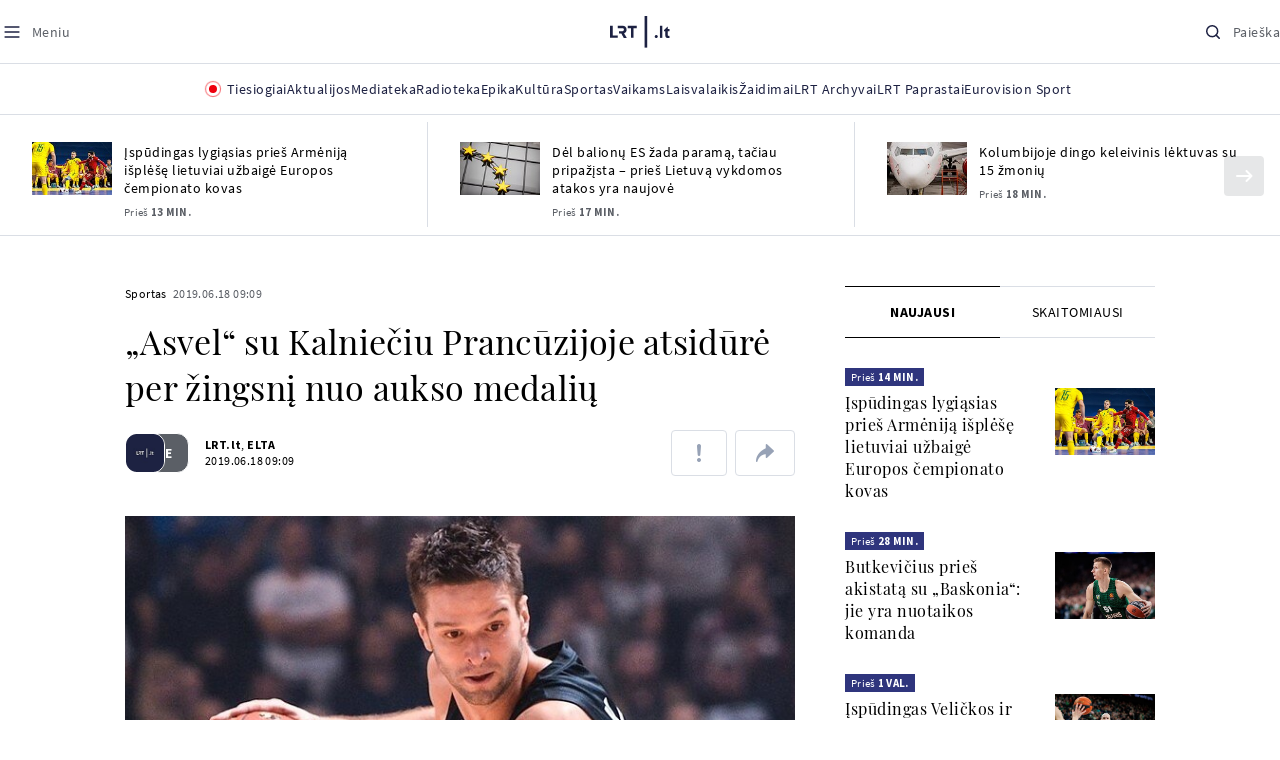

--- FILE ---
content_type: text/html; charset=utf-8
request_url: https://www.google.com/recaptcha/api2/aframe
body_size: 184
content:
<!DOCTYPE HTML><html><head><meta http-equiv="content-type" content="text/html; charset=UTF-8"></head><body><script nonce="WPaF_JkKfIaxm_BfJPrgyw">/** Anti-fraud and anti-abuse applications only. See google.com/recaptcha */ try{var clients={'sodar':'https://pagead2.googlesyndication.com/pagead/sodar?'};window.addEventListener("message",function(a){try{if(a.source===window.parent){var b=JSON.parse(a.data);var c=clients[b['id']];if(c){var d=document.createElement('img');d.src=c+b['params']+'&rc='+(localStorage.getItem("rc::a")?sessionStorage.getItem("rc::b"):"");window.document.body.appendChild(d);sessionStorage.setItem("rc::e",parseInt(sessionStorage.getItem("rc::e")||0)+1);localStorage.setItem("rc::h",'1769632042533');}}}catch(b){}});window.parent.postMessage("_grecaptcha_ready", "*");}catch(b){}</script></body></html>

--- FILE ---
content_type: application/javascript
request_url: https://www.lrt.lt/static/menu/burger-menu-js-data.js
body_size: 2511
content:
window.lrtMenu = {"id":64,"documentId":"o6jtxq3c8hv1iq58h3wcglx6","name":"Main menu","slug":"main-menu","description":"LRT.lt portalo meniu juosta","isActive":true,"createdAt":"2025-09-22T17:20:16.838Z","updatedAt":"2026-01-26T11:19:44.291Z","publishedAt":"2026-01-26T11:19:44.446Z","locale":null,"items":[{"id":681,"name":"Aktualijos","url":null,"isActive":true,"target":"_self","variation":{"id":66,"variationType":"tags","articlesVariation":null,"tagsVariation":{"id":23,"tagTitle":"ATRASKITE","tags":[{"id":89,"title":"Rusijos karas prieš Ukrainą","href":"/tema/rusijos-karas-pries-ukraina","target":"_self","isImportant":true},{"id":90,"title":"LRT ieško sprendimų","href":"/tema/lrt-iesko-sprendimu","target":"_self","isImportant":false},{"id":91,"title":"LRT girdi","href":"https://www.lrt.lt/tema/lrt-girdi","target":"_self","isImportant":false},{"id":92,"title":"LRT Trumpai","href":"/tema/lrt-trumpai","target":"_self","isImportant":false}]},"photosVariation":null},"subitems":[{"id":2056,"name":"Lietuvoje","url":"/naujienos/lietuvoje","isActive":true,"target":"_self","subitems":[]},{"id":2057,"name":"Sveikata","url":"/naujienos/sveikata","isActive":true,"target":"_self","subitems":[]},{"id":2058,"name":"Verslas","url":"/naujienos/verslas","isActive":true,"target":"_self","subitems":[]},{"id":2059,"name":"Verslo pozicija","url":"/naujienos/verslo-pozicija","isActive":true,"target":"_self","subitems":[]},{"id":2060,"name":"Pasaulyje","url":"/naujienos/pasaulyje","isActive":true,"target":"_self","subitems":[]},{"id":2061,"name":"Nuomonės","url":"/naujienos/nuomones","isActive":true,"target":"_self","subitems":[]},{"id":2062,"name":"Eismas","url":"/naujienos/eismas","isActive":true,"target":"_self","subitems":[]},{"id":2063,"name":"Mokslas ir IT","url":"/naujienos/mokslas-ir-it","isActive":true,"target":"_self","subitems":[]},{"id":2064,"name":"Švietimas","url":"/naujienos/svietimas","isActive":true,"target":"_self","subitems":[]},{"id":2065,"name":"LRT Tyrimai","url":"/naujienos/lrt-tyrimai","isActive":true,"target":"_self","subitems":[]},{"id":2066,"name":"LRT Faktai","url":"/tema/lrt-faktai","isActive":true,"target":"_self","subitems":[]},{"id":2067,"name":"Tavo LRT","url":"/naujienos/tavo-lrt","isActive":true,"target":"_self","subitems":[]},{"id":2068,"name":"Lituanica","url":"/lituanica","isActive":true,"target":"_self","subitems":[]},{"id":2069,"name":"Pozicija","url":"/naujienos/pozicija","isActive":true,"target":"_self","subitems":[]},{"id":2070,"name":"LRT English","url":"/en/news-in-english","isActive":true,"target":"_self","subitems":[]},{"id":2071,"name":"LRT Новости","url":"/ru/novosti","isActive":true,"target":"_self","subitems":[]},{"id":2072,"name":"LRT Wiadomości","url":"/pl/wiadomosci","isActive":true,"target":"_self","subitems":[]},{"id":2073,"name":" LRT Новини","url":"/ua/novini","isActive":true,"target":"_self","subitems":[]}],"tags":[{"id":89,"title":"Rusijos karas prieš Ukrainą","href":"/tema/rusijos-karas-pries-ukraina","target":"_self","isImportant":true},{"id":90,"title":"LRT ieško sprendimų","href":"/tema/lrt-iesko-sprendimu","target":"_self","isImportant":false},{"id":91,"title":"LRT girdi","href":"https://www.lrt.lt/tema/lrt-girdi","target":"_self","isImportant":false},{"id":92,"title":"LRT Trumpai","href":"/tema/lrt-trumpai","target":"_self","isImportant":false}]},{"id":669,"name":"Mediateka","url":"/mediateka","isActive":true,"target":"_self","variation":null,"subitems":[]},{"id":670,"name":"Radioteka","url":"/radioteka","isActive":true,"target":"_self","variation":null,"subitems":[]},{"id":671,"name":"Epika","url":"https://epika.lrt.lt/","isActive":true,"target":"_blank","variation":null,"subitems":[]},{"id":672,"name":"Kultūra","url":"/naujienos/kultura","isActive":true,"target":"_self","variation":null,"subitems":[]},{"id":673,"name":"Sportas","url":"https://www.lrt.lt/naujienos/sportas","isActive":true,"target":"_self","variation":null,"subitems":[]},{"id":679,"name":"Vaikams","url":null,"isActive":true,"target":"_self","variation":{"id":64,"variationType":"articles","articlesVariation":{"id":51,"articleApiUrl":"https://www.lrt.lt/api/search?count=3&term=/vaikams"},"tagsVariation":null,"photosVariation":null},"subitems":[{"id":2074,"name":"Pradžia","url":"/vaikams","isActive":true,"target":"_self","subitems":[]},{"id":2075,"name":"Filmai","url":"https://epika.lrt.lt/vaikams","isActive":true,"target":"_self","subitems":[]},{"id":2076,"name":"Vakaro pasaka","url":"/tema/vakaro-pasaka","isActive":true,"target":"_self","subitems":[]},{"id":2077,"name":"Žaidimai","url":"/tema/zaidimai-vaikams","isActive":true,"target":"_self","subitems":[]},{"id":2078,"name":"Mokykla","url":"/mediateka/rekomenduojame/mokykla","isActive":true,"target":"_self","subitems":[]}],"articles":[{"img":"/img/2026/01/28/2300504-39885-{WxH}.jpg","is_video":0,"curr_category_title":"2026","n18":0,"rank":1,"subtitle":"","id":2820456,"item_date":"2026.01.28 20:05","category_title":"Vakaro pasaka","badges_html":"","img_path_prefix":"/img/2026/01/28/2300504-39885-","read_count":310,"photo_id":2300504,"is_epika":0,"main_category_title":"Vakaro pasaka","img_path_postfix":".jpg","year_interval":8,"photo_count":0,"is_movie":0,"genre_list":"","category_url":"/mediateka/audio/vakaro-pasaka","title":"Sven Nordqvist. „Nelaimingas Petsonas“. II dalis","is_series":0,"photo_horizontal":0,"url":"/radioteka/irasas/2000631131/sven-nordqvist-nelaimingas-petsonas-ii-dalis","article_category_id":0,"article_has_audiovideo":0,"type":7,"channel":3,"category_filter":1,"fb_share_count":0,"duration_sec":755,"season_url":"/radioteka/laida/vakaro-pasaka/2026","photo_horizontal_small":0,"is_videoteka":1,"age_restriction":"","category_img_path_prefix":"/img/2025/04/01/2032828-433764-","epika_valid_days":"","category_img_path_postfix":".jpg","item_date_iso8601":"2026-01-28T18:05:00Z","is_audio":1,"heritage":0,"img_w_h":"1.0"},{"img_w_h":"1.0","heritage":0,"is_audio":1,"item_date_iso8601":"2026-01-27T18:05:00Z","category_img_path_postfix":".jpg","category_img_path_prefix":"/img/2025/04/01/2032828-433764-","epika_valid_days":"","age_restriction":"","is_videoteka":1,"photo_horizontal_small":0,"season_url":"/radioteka/laida/vakaro-pasaka/2026","fb_share_count":0,"duration_sec":730,"category_filter":1,"channel":3,"type":7,"article_has_audiovideo":0,"article_category_id":0,"url":"/radioteka/irasas/2000630128/sven-nordqvist-nelaimingas-petsonas-i-dalis","photo_horizontal":0,"is_series":0,"title":"Sven Nordqvist. „Nelaimingas Petsonas“. I dalis","category_url":"/mediateka/audio/vakaro-pasaka","genre_list":"","is_movie":0,"photo_count":0,"year_interval":8,"img_path_postfix":".jpg","main_category_title":"Vakaro pasaka","is_epika":0,"photo_id":2299282,"read_count":861,"img_path_prefix":"/img/2026/01/27/2299282-674581-","badges_html":"","category_title":"Vakaro pasaka","item_date":"2026.01.27 20:05","id":2819410,"subtitle":"","rank":1,"curr_category_title":"2026","n18":0,"is_video":0,"img":"/img/2026/01/27/2299282-674581-{WxH}.jpg"},{"category_url":"/mediateka/video/lrt-radijo-vakaro-pasaka","genre_list":"","is_movie":0,"photo_count":0,"year_interval":8,"img_path_postfix":".jpg","main_category_title":"LRT RADIJO „Vakaro pasaka“","is_epika":0,"article_category_id":0,"url":"/mediateka/irasas/2000630046/siaubo-pasakos-iv-dalis","photo_horizontal":1,"is_series":0,"title":"„Siaubo pasakos“. IV dalis","photo_horizontal_small":0,"season_url":"/mediateka/video/lrt-radijo-vakaro-pasaka/2026","duration_sec":772,"fb_share_count":0,"category_filter":1,"type":6,"channel":3,"article_has_audiovideo":0,"img_w_h":"1.8","is_audio":0,"heritage":0,"item_date_iso8601":"2026-01-27T12:00:00Z","category_img_path_postfix":"","epika_valid_days":"","category_img_path_prefix":"","is_videoteka":1,"age_restriction":"","subtitle":"","rank":1,"curr_category_title":"2026","n18":0,"is_video":1,"img":"/img/2026/01/27/2298661-199844-{WxH}.jpg","category_title":"LRT RADIJO „Vakaro pasaka“","item_date":"2026.01.27 14:00","id":2819147,"img_path_prefix":"/img/2026/01/27/2298661-199844-","badges_html":"","photo_id":2298661,"read_count":67}]},{"id":680,"name":"Laisvalaikis","url":null,"isActive":true,"target":"_self","variation":{"id":65,"variationType":"articles","articlesVariation":{"id":52,"articleApiUrl":"https://www.lrt.lt/api/search?page=1&count=3&exact=1&category_id=680&order=desc"},"tagsVariation":null,"photosVariation":null},"subitems":[{"id":2079,"name":"Muzika","url":"/naujienos/muzika","isActive":true,"target":"_self","subitems":[]},{"id":2080,"name":"Laisvalaikis","url":"/naujienos/laisvalaikis","isActive":true,"target":"_self","subitems":[]}],"articles":[{"category_url":"/naujienos/muzika","year_interval":8,"photo_count":4,"is_movie":0,"genre_list":"","main_category_title":"Muzika","img_path_postfix":".jpg","is_epika":0,"article_category_id":680,"url":"/naujienos/muzika/680/2820176/raudones-pilies-festivalyje-skambes-90-uju-popmuzikos-zvaigzdziu-la-bouche-hitai","photo_horizontal":1,"title":"Raudonės pilies festivalyje skambės 90-ųjų popmuzikos žvaigždžių „La Bouche“ hitai","is_series":0,"season_url":"","photo_horizontal_small":0,"duration_sec":0,"fb_share_count":15,"category_filter":1,"article_has_audiovideo":0,"channel":-1,"type":1,"heritage":0,"is_audio":0,"img_w_h":"1.8","item_date_iso8601":"2026-01-28T09:53:00Z","epika_valid_days":"","category_img_path_prefix":"","category_img_path_postfix":"","is_videoteka":0,"age_restriction":"","rank":1,"subtitle":"","is_video":0,"curr_category_title":"Muzika","n18":0,"img":"/img/2024/10/12/1882171-40081-{WxH}.jpg","category_title":"Muzika","item_date":"2026.01.28 11:53","id":2820176,"img_path_prefix":"/img/2024/10/12/1882171-40081-","badges_html":"","photo_id":1882171,"read_count":112},{"photo_horizontal":1,"url":"/naujienos/muzika/680/2820167/londone-gyvenanti-atlikeja-diamond-pristato-nauja-klipa-daina-sukure-garsus-duetas","title":"Londone gyvenanti atlikėja Diamond pristato naują klipą: dainą sukūrė garsus duetas","is_series":0,"article_category_id":680,"main_category_title":"Muzika","img_path_postfix":".jpg","is_epika":0,"category_url":"/naujienos/muzika","year_interval":8,"genre_list":"","photo_count":17,"is_movie":0,"epika_valid_days":"","category_img_path_prefix":"","category_img_path_postfix":"","age_restriction":"","is_videoteka":0,"is_audio":0,"heritage":0,"img_w_h":"1.8","item_date_iso8601":"2026-01-28T09:45:00Z","category_filter":1,"article_has_audiovideo":0,"type":1,"channel":-1,"season_url":"","photo_horizontal_small":0,"duration_sec":0,"fb_share_count":37,"id":2820167,"category_title":"Muzika","item_date":"2026.01.28 11:45","is_video":0,"n18":0,"curr_category_title":"Muzika","img":"/img/2026/01/28/2299823-144318-{WxH}.jpg","rank":1,"subtitle":"","photo_id":2299823,"read_count":182,"badges_html":"","img_path_prefix":"/img/2026/01/28/2299823-144318-"},{"badges_html":"","img_path_prefix":"/img/2026/01/28/2299811-112041-","photo_id":2299811,"read_count":95,"n18":0,"curr_category_title":"Muzika","is_video":0,"img":"/img/2026/01/28/2299811-112041-{WxH}.jpg","subtitle":"","rank":1,"id":2820161,"category_title":"Muzika","item_date":"2026.01.28 11:30","category_filter":1,"channel":-1,"type":1,"article_has_audiovideo":0,"photo_horizontal_small":0,"season_url":"","duration_sec":0,"fb_share_count":2,"category_img_path_postfix":"","category_img_path_prefix":"","epika_valid_days":"","age_restriction":"","is_videoteka":0,"img_w_h":"1.5","heritage":0,"is_audio":0,"item_date_iso8601":"2026-01-28T09:30:00Z","img_path_postfix":".jpg","main_category_title":"Muzika","is_epika":0,"category_url":"/naujienos/muzika","genre_list":"","photo_count":10,"is_movie":0,"year_interval":8,"photo_horizontal":1,"url":"/naujienos/muzika/680/2820161/legendinis-kino-miuziklas-velnio-nuotaka-sugrizta-i-didziasias-lietuvos-sales","is_series":0,"title":"Legendinis kino miuziklas „Velnio nuotaka“ sugrįžta į didžiąsias Lietuvos sales","article_category_id":680}]},{"id":675,"name":"Žaidimai","url":"https://www.lrt.lt/zaidimai/","isActive":true,"target":"_self","variation":null,"subitems":[]},{"id":676,"name":"LRT Archyvai","url":"https://archyvai.lrt.lt/paveldas","isActive":true,"target":"_self","variation":null,"subitems":[]},{"id":677,"name":"LRT Paprastai","url":"/naujienos/lrt-paprastai","isActive":true,"target":"_self","variation":null,"subitems":[]},{"id":678,"name":"Eurovision Sport","url":"https://www.lrt.lt/projektai/eurovision-sport","isActive":true,"target":"_blank","variation":null,"subitems":[]}]};

--- FILE ---
content_type: application/javascript
request_url: https://www.lrt.lt/js/chunk-9153.fd06afc504eb1a51dd94.js
body_size: 73
content:
"use strict";(globalThis.webpackChunk_vb_frontend=globalThis.webpackChunk_vb_frontend||[]).push([[9153],{4141(e,s,t){t.d(s,{$b:()=>a,Qd:()=>d,dw:()=>i});const n="is-quick-search",c="is-opened",o="is-closing",i=()=>document.documentElement.classList.contains(n),a=e=>{document.documentElement.classList.remove(n),(e=>{e&&(e.classList.add(o),e.classList.remove(c),setTimeout((()=>{e.classList.remove(o)}),150))})(e)},d=e=>{document.documentElement.classList.add(n),(e=>{e&&e.classList.add(c)})(e)}},9153(e,s,t){t.r(s),t.d(s,{mount:()=>a});var n=t(9347),c=t(5470),o=t(5889),i=t(4141);const a=e=>{let s,a=(0,n.toRef)((0,i.dw)()),d=!!document.querySelector(".page--heritage");e.addEventListener("click",(async e=>{const n=document.getElementById("quick-search");if(!n||!document.documentElement.classList.contains("is-quick-search"))if(e.stopPropagation(),e.preventDefault(),n)a.value=!a.value;else{const e=(0,o.BN)("quick-search-section");document.body.appendChild(e);const n=(0,c.C)({component:()=>Promise.all([t.e(1083),t.e(7030),t.e(7640),t.e(3175),t.e(6111),t.e(4440)]).then(t.bind(t,6026)),elements:[e],rootProps:{isHeritagePage:d,isOpened:a}});s=(null==n?void 0:n[0])||void 0}}))}}}]);

--- FILE ---
content_type: application/javascript
request_url: https://www.lrt.lt/js/app.js?v=325
body_size: 10851
content:
(()=>{var e,t,n,r,o={241(e,t,n){"use strict";n.d(t,{A:()=>r});const r=n(1917).A.Symbol},451(e,t,n){"use strict";n.d(t,{A:()=>c});var r=n(241),o=Object.prototype,a=o.hasOwnProperty,l=o.toString,i=r.A?r.A.toStringTag:void 0;const c=function(e){var t=a.call(e,i),n=e[i];try{e[i]=void 0;var r=!0}catch(e){}var o=l.call(e);return r&&(t?e[i]=n:delete e[i]),o}},1052(e,t,n){"use strict";n.d(t,{A:()=>o});var r=n(1917);const o=function(){return r.A.Date.now()}},1669(e){"use strict";e.exports=jQuery},1694(e,t,n){"use strict";n.d(t,{A:()=>s});var r=n(5488),o=n(3149),a=n(1882),l=/^[-+]0x[0-9a-f]+$/i,i=/^0b[01]+$/i,c=/^0o[0-7]+$/i,d=parseInt;const s=function(e){if("number"==typeof e)return e;if((0,a.A)(e))return NaN;if((0,o.A)(e)){var t="function"==typeof e.valueOf?e.valueOf():e;e=(0,o.A)(t)?t+"":t}if("string"!=typeof e)return 0===e?e:+e;e=(0,r.A)(e);var n=i.test(e);return n||c.test(e)?d(e.slice(2),n?2:8):l.test(e)?NaN:+e}},1882(e,t,n){"use strict";n.d(t,{A:()=>a});var r=n(9672),o=n(3098);const a=function(e){return"symbol"==typeof e||(0,o.A)(e)&&"[object Symbol]"==(0,r.A)(e)}},1917(e,t,n){"use strict";n.d(t,{A:()=>a});var r=n(2136),o="object"==typeof self&&self&&self.Object===Object&&self;const a=r.A||o||Function("return this")()},2036(e,t,n){"use strict";n.d(t,{Xo:()=>a,pW:()=>i,Xt:()=>l});const r=Object.freeze({lt:"lt",en:"en",ru:"ru",pl:"pl"}),o=e=>Object.values(r).includes(null==e?void 0:e.toLowerCase()),a=e=>e&&o(e)?e:document.documentElement.getAttribute("lang")||r.lt,l=(e="")=>e.toLowerCase().replaceAll(/ą/gi,"a").replaceAll(/č/gi,"c").replaceAll(/ę/gi,"e").replaceAll(/ė/gi,"e").replaceAll(/į/gi,"i").replaceAll(/š/gi,"s").replaceAll(/ų/gi,"u").replaceAll(/ū/gi,"u").replaceAll(/ž/gi,"z"),i=(e="")=>{const t=[["a","ą"],["c","č"],["e","ę","ė"],["i","į"],["s","š"],["u","ų","ū"],["z","ž"]];return e.split("").map((e=>{const n=t.find((t=>t.includes(e.toLowerCase())));return n?`(${n.join("|")})`:e})).join("")}},2136(e,t,n){"use strict";n.d(t,{A:()=>r});const r="object"==typeof globalThis&&globalThis&&globalThis.Object===Object&&globalThis},3098(e,t,n){"use strict";n.d(t,{A:()=>r});const r=function(e){return null!=e&&"object"==typeof e}},3149(e,t,n){"use strict";n.d(t,{A:()=>r});const r=function(e){var t=typeof e;return null!=e&&("object"==t||"function"==t)}},3549(e,t,n){"use strict";n.d(t,{A:()=>c});var r=n(3149),o=n(1052),a=n(1694),l=Math.max,i=Math.min;const c=function(e,t,n){var c,d,s,u,f,b,m=0,h=!1,p=!1,y=!0;if("function"!=typeof e)throw new TypeError("Expected a function");function v(t){var n=c,r=d;return c=d=void 0,m=t,u=e.apply(r,n)}function g(e){var n=e-b;return void 0===b||n>=t||n<0||p&&e-m>=s}function w(){var e=(0,o.A)();if(g(e))return j(e);f=setTimeout(w,function(e){var n=t-(e-b);return p?i(n,s-(e-m)):n}(e))}function j(e){return f=void 0,y&&c?v(e):(c=d=void 0,u)}function A(){var e=(0,o.A)(),n=g(e);if(c=arguments,d=this,b=e,n){if(void 0===f)return function(e){return m=e,f=setTimeout(w,t),h?v(e):u}(b);if(p)return clearTimeout(f),f=setTimeout(w,t),v(b)}return void 0===f&&(f=setTimeout(w,t)),u}return t=(0,a.A)(t)||0,(0,r.A)(n)&&(h=!!n.leading,s=(p="maxWait"in n)?l((0,a.A)(n.maxWait)||0,t):s,y="trailing"in n?!!n.trailing:y),A.cancel=function(){void 0!==f&&clearTimeout(f),m=0,c=b=d=f=void 0},A.flush=function(){return void 0===f?u:j((0,o.A)())},A}},5488(e,t,n){"use strict";n.d(t,{A:()=>a});var r=n(7880),o=/^\s+/;const a=function(e){return e?e.slice(0,(0,r.A)(e)+1).replace(o,""):e}},5606(e,t,n){"use strict";n.d(t,{A:()=>o});var r=Object.prototype.toString;const o=function(e){return r.call(e)}},5787(e,t,n){"use strict";n.d(t,{E:()=>r});const r=Object.freeze({xs:640,sm:768,md:1024,lg:1280,xl:1440})},5889(e,t,n){"use strict";n.d(t,{BN:()=>a,Sw:()=>l,XJ:()=>i,_u:()=>s,qw:()=>u,xd:()=>c,z1:()=>d});var r=n(3549),o=n(2036);const a=e=>{const t=document.createElement("div");return t.setAttribute("id",e),t},l=(e="",t="",n="mark")=>{if(!e||!t)return e;const r=t.replace(/[.*+?^${}()|[\]\\]/g,"\\$&"),a=new RegExp(`${(0,o.pW)(r)}`,"gi");return e.replace(a,(e=>`<${n}>${e}</${n}>`))},i=()=>{const e=document.createElement("div");e.style.visibility="hidden",e.style.overflow="scroll",e.style.msOverflowStyle="scrollbar",document.body.appendChild(e);const t=document.createElement("div");e.appendChild(t);const n=e.offsetWidth-t.offsetWidth;return e.parentNode.removeChild(e),n},c=()=>"complete"===document.readyState,d=(e,{immediate:t=!1,wait:n=250}={})=>{t?e():window.addEventListener("load",e),window.addEventListener("resize",(0,r.A)(e,n))},s=e=>"true"===e||void 0!==e,u=e=>e?+e:void 0},6070(e,t,n){"use strict";n.d(t,{Fr:()=>l,Tp:()=>s,cH:()=>u,oI:()=>d,v1:()=>i,xl:()=>c});var r=n(5787),o=n(5889);const a=()=>document.body.clientWidth+(0,o.XJ)(),l=()=>a()<=r.E.sm,i=()=>a()>r.E.sm&&a()<r.E.md,c=()=>a()>=r.E.md,d=()=>a()>=r.E.lg,s=(e,t)=>{if(!t)return!1;const n=e.getBoundingClientRect(),r=t.getBoundingClientRect().top-n.top;return r>=0&&r+t.clientHeight<=e.clientHeight},u=e=>{if(!e)return null;const t=e.getBoundingClientRect();return t.top>=0&&t.left>=0&&t.bottom<=(window.innerHeight||document.documentElement.clientHeight)&&t.right<=(window.innerWidth||document.documentElement.clientWidth)}},7452(e){var t=function(e){"use strict";var t,n=Object.prototype,r=n.hasOwnProperty,o=Object.defineProperty||function(e,t,n){e[t]=n.value},a="function"==typeof Symbol?Symbol:{},l=a.iterator||"@@iterator",i=a.asyncIterator||"@@asyncIterator",c=a.toStringTag||"@@toStringTag";function d(e,t,n){return Object.defineProperty(e,t,{value:n,enumerable:!0,configurable:!0,writable:!0}),e[t]}try{d({},"")}catch(e){d=function(e,t,n){return e[t]=n}}function s(e,t,n,r){var a=t&&t.prototype instanceof y?t:y,l=Object.create(a.prototype),i=new L(r||[]);return o(l,"_invoke",{value:k(e,n,i)}),l}function u(e,t,n){try{return{type:"normal",arg:e.call(t,n)}}catch(e){return{type:"throw",arg:e}}}e.wrap=s;var f="suspendedStart",b="suspendedYield",m="executing",h="completed",p={};function y(){}function v(){}function g(){}var w={};d(w,l,(function(){return this}));var j=Object.getPrototypeOf,A=j&&j(j(_([])));A&&A!==n&&r.call(A,l)&&(w=A);var S=g.prototype=y.prototype=Object.create(w);function E(e){["next","throw","return"].forEach((function(t){d(e,t,(function(e){return this._invoke(t,e)}))}))}function P(e,t){function n(o,a,l,i){var c=u(e[o],e,a);if("throw"!==c.type){var d=c.arg,s=d.value;return s&&"object"==typeof s&&r.call(s,"__await")?t.resolve(s.__await).then((function(e){n("next",e,l,i)}),(function(e){n("throw",e,l,i)})):t.resolve(s).then((function(e){d.value=e,l(d)}),(function(e){return n("throw",e,l,i)}))}i(c.arg)}var a;o(this,"_invoke",{value:function(e,r){function o(){return new t((function(t,o){n(e,r,t,o)}))}return a=a?a.then(o,o):o()}})}function k(e,n,r){var o=f;return function(a,l){if(o===m)throw new Error("Generator is already running");if(o===h){if("throw"===a)throw l;return{value:t,done:!0}}for(r.method=a,r.arg=l;;){var i=r.delegate;if(i){var c=x(i,r);if(c){if(c===p)continue;return c}}if("next"===r.method)r.sent=r._sent=r.arg;else if("throw"===r.method){if(o===f)throw o=h,r.arg;r.dispatchException(r.arg)}else"return"===r.method&&r.abrupt("return",r.arg);o=m;var d=u(e,n,r);if("normal"===d.type){if(o=r.done?h:b,d.arg===p)continue;return{value:d.arg,done:r.done}}"throw"===d.type&&(o=h,r.method="throw",r.arg=d.arg)}}}function x(e,n){var r=n.method,o=e.iterator[r];if(o===t)return n.delegate=null,"throw"===r&&e.iterator.return&&(n.method="return",n.arg=t,x(e,n),"throw"===n.method)||"return"!==r&&(n.method="throw",n.arg=new TypeError("The iterator does not provide a '"+r+"' method")),p;var a=u(o,e.iterator,n.arg);if("throw"===a.type)return n.method="throw",n.arg=a.arg,n.delegate=null,p;var l=a.arg;return l?l.done?(n[e.resultName]=l.value,n.next=e.nextLoc,"return"!==n.method&&(n.method="next",n.arg=t),n.delegate=null,p):l:(n.method="throw",n.arg=new TypeError("iterator result is not an object"),n.delegate=null,p)}function q(e){var t={tryLoc:e[0]};1 in e&&(t.catchLoc=e[1]),2 in e&&(t.finallyLoc=e[2],t.afterLoc=e[3]),this.tryEntries.push(t)}function O(e){var t=e.completion||{};t.type="normal",delete t.arg,e.completion=t}function L(e){this.tryEntries=[{tryLoc:"root"}],e.forEach(q,this),this.reset(!0)}function _(e){if(e||""===e){var n=e[l];if(n)return n.call(e);if("function"==typeof e.next)return e;if(!isNaN(e.length)){var o=-1,a=function n(){for(;++o<e.length;)if(r.call(e,o))return n.value=e[o],n.done=!1,n;return n.value=t,n.done=!0,n};return a.next=a}}throw new TypeError(typeof e+" is not iterable")}return v.prototype=g,o(S,"constructor",{value:g,configurable:!0}),o(g,"constructor",{value:v,configurable:!0}),v.displayName=d(g,c,"GeneratorFunction"),e.isGeneratorFunction=function(e){var t="function"==typeof e&&e.constructor;return!!t&&(t===v||"GeneratorFunction"===(t.displayName||t.name))},e.mark=function(e){return Object.setPrototypeOf?Object.setPrototypeOf(e,g):(e.__proto__=g,d(e,c,"GeneratorFunction")),e.prototype=Object.create(S),e},e.awrap=function(e){return{__await:e}},E(P.prototype),d(P.prototype,i,(function(){return this})),e.AsyncIterator=P,e.async=function(t,n,r,o,a){void 0===a&&(a=Promise);var l=new P(s(t,n,r,o),a);return e.isGeneratorFunction(n)?l:l.next().then((function(e){return e.done?e.value:l.next()}))},E(S),d(S,c,"Generator"),d(S,l,(function(){return this})),d(S,"toString",(function(){return"[object Generator]"})),e.keys=function(e){var t=Object(e),n=[];for(var r in t)n.push(r);return n.reverse(),function e(){for(;n.length;){var r=n.pop();if(r in t)return e.value=r,e.done=!1,e}return e.done=!0,e}},e.values=_,L.prototype={constructor:L,reset:function(e){if(this.prev=0,this.next=0,this.sent=this._sent=t,this.done=!1,this.delegate=null,this.method="next",this.arg=t,this.tryEntries.forEach(O),!e)for(var n in this)"t"===n.charAt(0)&&r.call(this,n)&&!isNaN(+n.slice(1))&&(this[n]=t)},stop:function(){this.done=!0;var e=this.tryEntries[0].completion;if("throw"===e.type)throw e.arg;return this.rval},dispatchException:function(e){if(this.done)throw e;var n=this;function o(r,o){return i.type="throw",i.arg=e,n.next=r,o&&(n.method="next",n.arg=t),!!o}for(var a=this.tryEntries.length-1;a>=0;--a){var l=this.tryEntries[a],i=l.completion;if("root"===l.tryLoc)return o("end");if(l.tryLoc<=this.prev){var c=r.call(l,"catchLoc"),d=r.call(l,"finallyLoc");if(c&&d){if(this.prev<l.catchLoc)return o(l.catchLoc,!0);if(this.prev<l.finallyLoc)return o(l.finallyLoc)}else if(c){if(this.prev<l.catchLoc)return o(l.catchLoc,!0)}else{if(!d)throw new Error("try statement without catch or finally");if(this.prev<l.finallyLoc)return o(l.finallyLoc)}}}},abrupt:function(e,t){for(var n=this.tryEntries.length-1;n>=0;--n){var o=this.tryEntries[n];if(o.tryLoc<=this.prev&&r.call(o,"finallyLoc")&&this.prev<o.finallyLoc){var a=o;break}}a&&("break"===e||"continue"===e)&&a.tryLoc<=t&&t<=a.finallyLoc&&(a=null);var l=a?a.completion:{};return l.type=e,l.arg=t,a?(this.method="next",this.next=a.finallyLoc,p):this.complete(l)},complete:function(e,t){if("throw"===e.type)throw e.arg;return"break"===e.type||"continue"===e.type?this.next=e.arg:"return"===e.type?(this.rval=this.arg=e.arg,this.method="return",this.next="end"):"normal"===e.type&&t&&(this.next=t),p},finish:function(e){for(var t=this.tryEntries.length-1;t>=0;--t){var n=this.tryEntries[t];if(n.finallyLoc===e)return this.complete(n.completion,n.afterLoc),O(n),p}},catch:function(e){for(var t=this.tryEntries.length-1;t>=0;--t){var n=this.tryEntries[t];if(n.tryLoc===e){var r=n.completion;if("throw"===r.type){var o=r.arg;O(n)}return o}}throw new Error("illegal catch attempt")},delegateYield:function(e,n,r){return this.delegate={iterator:_(e),resultName:n,nextLoc:r},"next"===this.method&&(this.arg=t),p}},e}(e.exports);try{regeneratorRuntime=t}catch(e){"object"==typeof globalThis?globalThis.regeneratorRuntime=t:Function("r","regeneratorRuntime = r")(t)}},7880(e,t,n){"use strict";n.d(t,{A:()=>o});var r=/\s/;const o=function(e){for(var t=e.length;t--&&r.test(e.charAt(t)););return t}},9672(e,t,n){"use strict";n.d(t,{A:()=>i});var r=n(241),o=n(451),a=n(5606),l=r.A?r.A.toStringTag:void 0;const i=function(e){return null==e?void 0===e?"[object Undefined]":"[object Null]":l&&l in Object(e)?(0,o.A)(e):(0,a.A)(e)}}},a={};function l(e){var t=a[e];if(void 0!==t)return t.exports;var n=a[e]={exports:{}};return o[e].call(n.exports,n,n.exports,l),n.exports}l.m=o,l.amdO={},l.n=e=>{var t=e&&e.__esModule?()=>e.default:()=>e;return l.d(t,{a:t}),t},t=Object.getPrototypeOf?e=>Object.getPrototypeOf(e):e=>e.__proto__,l.t=function(n,r){if(1&r&&(n=this(n)),8&r)return n;if("object"==typeof n&&n){if(4&r&&n.__esModule)return n;if(16&r&&"function"==typeof n.then)return n}var o=Object.create(null);l.r(o);var a={};e=e||[null,t({}),t([]),t(t)];for(var i=2&r&&n;("object"==typeof i||"function"==typeof i)&&!~e.indexOf(i);i=t(i))Object.getOwnPropertyNames(i).forEach((e=>a[e]=()=>n[e]));return a.default=()=>n,l.d(o,a),o},l.d=(e,t)=>{for(var n in t)l.o(t,n)&&!l.o(e,n)&&Object.defineProperty(e,n,{enumerable:!0,get:t[n]})},l.f={},l.e=e=>Promise.all(Object.keys(l.f).reduce(((t,n)=>(l.f[n](e,t),t)),[])),l.u=e=>"js/chunk-"+e+"."+{158:"495f80acdc8527868d4e",220:"cfc546a26c56545e2b17",494:"89d7756f2716cef0206c",502:"e8b883bf82ba516ebb0e",541:"de1ed7d793cc2cdb6459",660:"5ef11c789e49a718cd68",694:"993cb273c48db069efc9",834:"b4188ee50561eb383885",862:"27da312d2f2ca288e43f",1024:"ac71b504a7a70e4af11c",1083:"aaf8dfca222b18a753ca",1084:"15cad627ea200bfcccb4",1157:"d883c248e1a2976847f8",1195:"160a65d44afb07f4a9bc",1216:"901294027e893eea4e48",1288:"96cce1ee108347f8310c",1353:"7d79a0f1ec1482e6a9af",1442:"da1c09bfb3781fcd29a3",1443:"c8288c272f6605884ec4",1643:"c6b1d6f9346fd995a5eb",1708:"7e151acfdb0143f29bad",1711:"45bf81b211b23ef6e491",1747:"2dc5877f6e35cab33b42",1809:"c97dff20db305d91467c",1935:"74cf320bfed38996b621",2051:"2563f2f7c6cc623a614c",2086:"3707717b87e167ea008d",2258:"f1e96a9df7e601181855",2287:"b3e4157ecfd832ec046c",2451:"d688383a795bc974ea2a",2605:"a2495d8d32826eca9451",2663:"635d2cbd3be3576b06ba",2729:"a61cc28f1eb7dac64772",2740:"19d9e3471665976492fd",2936:"c0e7e6093cfe5cd1d252",2997:"9c291db907ce3a1a33b7",3082:"f60dc91d25ddf1d52893",3127:"780cf568538a8011f967",3152:"d6f07251a3de0a934cab",3175:"7a699d70a2642f809816",3231:"2a8638c52cf6ad4ac8d2",3591:"79c238e74a7c0fdd696c",3641:"b3a98b40e13a96b6d514",3719:"97365155f22c4284dc4a",3724:"c36f5fa2d28c05874162",3740:"5d8c062a16f4128a871c",3879:"2a960b22b16c3ebe27ac",3903:"ae25afae5b2a0e0695ce",4043:"e92ba0739614e73b95d2",4352:"8c0955e22359e123e340",4434:"8ae48e799557858aed08",4440:"22a382f735979563e262",4463:"b9d55ae4d877b62d84ce",4491:"e3ccfe06519cfcff18a1",4683:"94b662f03c3e37c2bccb",4694:"cbb4843250b5a794edc8",4936:"5990405cce9ff998d4c4",5124:"2d3ebca10eed8e2466ec",5136:"dc8b716007a0afacfb8f",5176:"6fe2d9029be44336fdda",5220:"3e30008ea2916799c6b9",5317:"88a8da21c010e1812a22",5373:"26813596e9d2f72f2dac",5470:"e99251fd8a8ed8a0670b",5533:"3aa4eb96dafb1e2c158c",5564:"099c2654dc472b58438f",5565:"462cce2535948dc1a525",5660:"8b34262ad72ce4df1647",5667:"d49479a6cd94a22c8991",5996:"bdbf5b374444d4fc0c20",6060:"c055c1de9a7049a4eb48",6111:"83b819a11fd7566feafe",6134:"e4422d9bac8394cc5558",6140:"f44d1276675bd5def9fd",6175:"fc54b8bf6459d1789070",6248:"752376b7e05a58024829",6297:"d41421fb35721fdb4555",6388:"06d835e3dd894ac90e4d",6517:"8b96a0340957240168a6",6568:"1225a7f25608e49ee9ac",6737:"7f7ddaaf6b59df843b6d",6832:"3933746e1b7892db0e63",6957:"79c5076bdf466f855681",7030:"e40c6bf18313b8d97b19",7112:"9650cd131c7a3dd2665e",7222:"a63595bb86039c3044fa",7224:"6c4b4e56ebffdbcc607e",7451:"58488fd3dd7e4d651d7e",7465:"8b96c6dd19c8d33d5ed9",7562:"5bed3a260850f2406e56",7640:"84199a64f309e709794e",7732:"6327e1551c205ebe0286",7745:"eb9496443ba495d82215",7833:"ef9b2e18a2037d565586",8042:"208e2325bc6b932588f3",8096:"2c849334dde35f4aaebc",8365:"632d54b5e3d08c4867a1",8395:"9cb7c90022ce5636720d",8437:"14c78960cda4bb27a52c",8555:"daf71fecdf3759739aa1",8851:"f1416c69ac056f1b3c64",8873:"ec074f268dab7e76c407",8934:"5a46ae52ea3f0dd1607b",8976:"057dd9b62beedfbe9c9c",9004:"82485b47cbb6dbee5000",9083:"b4b460150a20cd63573f",9104:"3b2817c93f479d97fb4f",9153:"fd06afc504eb1a51dd94",9194:"cf85e988792012f09e9b",9200:"bac4b9f47f88b77796d2",9347:"335be5aa4cf19b6bfe51",9357:"a58e9673dd09efc4302c",9599:"04f94162cf1bd6dac3c3",9880:"ff6fe15a287048a7cbc1",9891:"12daa323e5ed903bc91c"}[e]+".js",l.miniCssF=e=>"css/"+e+".css?v="+{660:"974299c66b6207ee9eef",1353:"8c1fa126b6a167358482",1809:"8c1fa126b6a167358482",2086:"740e68ecb6c0f228bdd6",3127:"61085840a67f393add37",3641:"0fa20e873f5e7b9099a3",3740:"ccc6236bd6fb3bd1ae20",3903:"390130af6ae70e551436",4440:"8da87a12d300abc655e0",4683:"d777f966e3b64e85d31e",4936:"d777f966e3b64e85d31e",5124:"810d2c4a76497b41ce50",5136:"24f21de438b139262569",5176:"113599136c973f2d7f7e",5317:"985ce3ef079fcd597b1c",5373:"6af5630bcbdd2d09bfcb",5565:"d777f966e3b64e85d31e",6737:"b8ce0c7b0ad0cf0b3ab4",6832:"4a4f5e7cc422b6f2fef8",7562:"883c17089034929654f5",8096:"5abe10511d4a4d2cb2b0",8365:"8c1fa126b6a167358482"}[e],l.o=(e,t)=>Object.prototype.hasOwnProperty.call(e,t),n={},r="@vb/frontend:",l.l=(e,t,o,a)=>{if(n[e])n[e].push(t);else{var i,c;if(void 0!==o)for(var d=document.getElementsByTagName("script"),s=0;s<d.length;s++){var u=d[s];if(u.getAttribute("src")==e||u.getAttribute("data-webpack")==r+o){i=u;break}}i||(c=!0,(i=document.createElement("script")).charset="utf-8",l.nc&&i.setAttribute("nonce",l.nc),i.setAttribute("data-webpack",r+o),i.src=e),n[e]=[t];var f=(t,r)=>{i.onerror=i.onload=null,clearTimeout(b);var o=n[e];if(delete n[e],i.parentNode&&i.parentNode.removeChild(i),o&&o.forEach((e=>e(r))),t)return t(r)},b=setTimeout(f.bind(null,void 0,{type:"timeout",target:i}),12e4);i.onerror=f.bind(null,i.onerror),i.onload=f.bind(null,i.onload),c&&document.head.appendChild(i)}},l.r=e=>{"undefined"!=typeof Symbol&&Symbol.toStringTag&&Object.defineProperty(e,Symbol.toStringTag,{value:"Module"}),Object.defineProperty(e,"__esModule",{value:!0})},l.p="/",(()=>{if("undefined"!=typeof document){var e=e=>new Promise(((t,n)=>{var r=l.miniCssF(e),o=l.p+r;if(((e,t)=>{for(var n=document.getElementsByTagName("link"),r=0;r<n.length;r++){var o=(l=n[r]).getAttribute("data-href")||l.getAttribute("href");if("stylesheet"===l.rel&&(o===e||o===t))return l}var a=document.getElementsByTagName("style");for(r=0;r<a.length;r++){var l;if((o=(l=a[r]).getAttribute("data-href"))===e||o===t)return l}})(r,o))return t();((e,t,n,r,o)=>{var a=document.createElement("link");a.rel="stylesheet",a.type="text/css",a.onerror=a.onload=n=>{if(a.onerror=a.onload=null,"load"===n.type)r();else{var l=n&&("load"===n.type?"missing":n.type),i=n&&n.target&&n.target.href||t,c=new Error("Loading CSS chunk "+e+" failed.\n("+i+")");c.code="CSS_CHUNK_LOAD_FAILED",c.type=l,c.request=i,a.parentNode&&a.parentNode.removeChild(a),o(c)}},a.href=t,n?n.parentNode.insertBefore(a,n.nextSibling):document.head.appendChild(a)})(e,o,null,t,n)})),t={3524:0};l.f.miniCss=(n,r)=>{t[n]?r.push(t[n]):0!==t[n]&&{660:1,1353:1,1809:1,2086:1,3127:1,3641:1,3740:1,3903:1,4440:1,4683:1,4936:1,5124:1,5136:1,5176:1,5317:1,5373:1,5565:1,6737:1,6832:1,7562:1,8096:1,8365:1}[n]&&r.push(t[n]=e(n).then((()=>{t[n]=0}),(e=>{throw delete t[n],e})))}}})(),(()=>{var e={3524:0};l.f.j=(t,n)=>{var r=l.o(e,t)?e[t]:void 0;if(0!==r)if(r)n.push(r[2]);else{var o=new Promise(((n,o)=>r=e[t]=[n,o]));n.push(r[2]=o);var a=l.p+l.u(t),i=new Error;l.l(a,(n=>{if(l.o(e,t)&&(0!==(r=e[t])&&(e[t]=void 0),r)){var o=n&&("load"===n.type?"missing":n.type),a=n&&n.target&&n.target.src;i.message="Loading chunk "+t+" failed.\n("+o+": "+a+")",i.name="ChunkLoadError",i.type=o,i.request=a,r[1](i)}}),"chunk-"+t,t)}};var t=(t,n)=>{var r,o,[a,i,c]=n,d=0;if(a.some((t=>0!==e[t]))){for(r in i)l.o(i,r)&&(l.m[r]=i[r]);if(c)c(l)}for(t&&t(n);d<a.length;d++)o=a[d],l.o(e,o)&&e[o]&&e[o][0](),e[o]=0},n=globalThis.webpackChunk_vb_frontend=globalThis.webpackChunk_vb_frontend||[];n.forEach(t.bind(null,0)),n.push=t.bind(null,n.push.bind(n))})(),(()=>{"use strict";var e=l(3549);const t=e=>{const{mount:t,element:n,selector:r}=e;t&&t(r||n)},n=({options:t,loadFile:n})=>{const{show:r}=t.breakpoint||{},o=(0,e.A)((()=>{"function"==typeof r&&r()&&(n(),window.removeEventListener("resize",o))}),100);window.addEventListener("resize",o),o()},r=({element:e,selector:r,load:o,observe:a=!1,options:l={},mount:i=t})=>{const c=()=>{o().then((t=>i({...t,element:e,selector:r})))};if(a){const e=document.querySelector("body");new MutationObserver((e=>{e.forEach((e=>e.addedNodes.forEach((e=>{var t;"querySelectorAll"in e&&(null===(t=e.querySelectorAll(a))||void 0===t?void 0:t.length)>0&&o().then((t=>i({...t,element:e.querySelectorAll(a),selector:r})))}))))})).observe(e,{subtree:!0,childList:!0})}r||"object"==typeof e||console.warn(`Wrong element ${e} type`),(r||e&&0!==(null==e?void 0:e.length))&&(l.breakpoint?n({options:l,loadFile:c}):c())};var o=l(6070),a=(l(7452),l(1669)),i=l.n(a);l.e(220).then(l.bind(l,220)),((e=[])=>{document.addEventListener("DOMContentLoaded",(()=>e.map(r)),!1)})([{element:document.querySelector(".sticky-header"),load:()=>l.e(4043).then(l.bind(l,4043)),options:{breakpoint:{show:()=>(0,o.xl)()}}},{element:document.querySelectorAll(".js-main-menu-item[data-index]"),load:()=>Promise.all([l.e(1083),l.e(9347),l.e(5470),l.e(694)]).then(l.bind(l,694)),options:{breakpoint:{show:()=>(0,o.xl)()}}},{element:document.querySelector("#js-live-channel-list-block-trigger"),load:()=>Promise.all([l.e(9347),l.e(5470),l.e(4491)]).then(l.bind(l,4491)),options:{breakpoint:{show:()=>(0,o.xl)()}}},{element:document.querySelector("#menu-block"),load:()=>Promise.all([l.e(1083),l.e(9347),l.e(5470),l.e(3879)]).then(l.bind(l,3879))},{element:document.getElementById("js-weather-widget"),load:()=>Promise.all([l.e(9347),l.e(5470),l.e(6248)]).then(l.bind(l,6248))},{element:document.querySelectorAll(".js-photo-gallery-trigger"),observe:".js-photo-gallery-trigger",load:()=>Promise.all([l.e(8437),l.e(7222)]).then(l.bind(l,7222))},{element:i()(".js-news-photo-gallery"),load:()=>Promise.all([l.e(9599),l.e(541)]).then(l.bind(l,541))},{element:document.querySelectorAll(".js-news-photo-gallery-1"),load:()=>Promise.all([l.e(3231),l.e(8365)]).then(l.bind(l,8365))},{element:document.querySelectorAll(".js-short-video-list"),observe:".js-short-video-list",load:()=>Promise.all([l.e(3231),l.e(1809)]).then(l.bind(l,1809))},{element:i()(".js-news-slider"),load:()=>Promise.all([l.e(9599),l.e(2663)]).then(l.bind(l,2663))},{element:i()(".js-pointview"),load:()=>l.e(1443).then(l.t.bind(l,1443,23))},{element:document.querySelector(".modal"),load:()=>Promise.all([l.e(2729),l.e(1643)]).then(l.bind(l,1643))},{element:document.querySelector("[data-election-test]"),load:()=>l.e(502).then(l.t.bind(l,502,23))},{element:document.querySelector(".quiz"),load:()=>l.e(8395).then(l.t.bind(l,8395,23))},{element:document.querySelectorAll(".js-countdown"),load:()=>l.e(4352).then(l.bind(l,4352))},{element:document.querySelectorAll(".js-modal-share"),load:()=>Promise.all([l.e(9347),l.e(5470),l.e(8934)]).then(l.bind(l,8934))},{element:document.getElementById("js-weather-block"),load:()=>Promise.all([l.e(1083),l.e(9347),l.e(7030),l.e(834),l.e(5220),l.e(5470),l.e(7224)]).then(l.bind(l,7224))},{element:i()(".js-channel-item-list-slider"),load:()=>Promise.all([l.e(9599),l.e(862)]).then(l.bind(l,862))},{element:i()("#js-news-list-feed-horizontal"),load:()=>Promise.all([l.e(9599),l.e(6568)]).then(l.bind(l,6568)),options:{breakpoint:{show:()=>(0,o.xl)()}}},{element:i()(".js-live-channel-list-slider"),load:()=>Promise.all([l.e(9599),l.e(7451)]).then(l.bind(l,7451)),options:{breakpoint:{show:()=>(0,o.xl)()}}},{element:i()(".js-media-slider"),load:()=>Promise.all([l.e(9599),l.e(6388)]).then(l.bind(l,6388)),options:{breakpoint:{show:()=>(0,o.oI)()}}},{element:i()(".js-media-block-slider"),load:()=>Promise.all([l.e(9599),l.e(3082)]).then(l.bind(l,3082))},{element:document.querySelectorAll(".js-slider-audio-item-cover"),load:()=>Promise.all([l.e(9599),l.e(3152)]).then(l.bind(l,3152))},{element:document.querySelectorAll(".js-parallax"),load:()=>l.e(6957).then(l.bind(l,6957))},{element:document.querySelector(".js-text-selection"),load:()=>l.e(1708).then(l.bind(l,1708))},{element:document.querySelectorAll("[data-xhr-form]"),load:()=>Promise.all([l.e(1083),l.e(3724),l.e(5660)]).then(l.bind(l,5660))},{element:document.querySelectorAll("[data-player]"),load:()=>l.e(2605).then(l.bind(l,2605))},{element:document.getElementById("js-search-block"),load:()=>Promise.all([l.e(1083),l.e(9347),l.e(7030),l.e(834),l.e(5220),l.e(5470),l.e(7112),l.e(2051)]).then(l.bind(l,2051))},{element:document.getElementById("js-search"),load:()=>Promise.all([l.e(1083),l.e(9347),l.e(834),l.e(5470),l.e(5564)]).then(l.bind(l,5564))},{element:document.querySelector(".js-quick-search"),load:()=>Promise.all([l.e(9347),l.e(5470),l.e(9153)]).then(l.bind(l,9153))},{element:document.getElementById("map-container"),load:()=>l.e(2936).then(l.bind(l,2936))},{element:document.getElementById("js-related-news-feed-live-blogging"),load:()=>Promise.all([l.e(1083),l.e(9347),l.e(834),l.e(5470),l.e(9880)]).then(l.bind(l,9880))},{element:document.querySelector(".js-song-playlist"),load:()=>Promise.all([l.e(1083),l.e(9347),l.e(5470),l.e(5317)]).then(l.bind(l,5317))},{element:document.querySelectorAll(".js-news-hoverable"),load:()=>l.e(1442).then(l.bind(l,1442))},{element:document.getElementById("heritage-save-button"),load:()=>Promise.all([l.e(9347),l.e(5470),l.e(1747)]).then(l.bind(l,1747))},{element:document.querySelectorAll(".avatar-group.avatar-group--shrink-sm, .avatar-group.avatar-group--shrink-down-sm"),load:()=>l.e(5533).then(l.bind(l,5533))},{element:i()(".js-font-size"),load:()=>l.e(8873).then(l.bind(l,8873))},{element:i()(".program-list-block__show-playing"),load:()=>l.e(6517).then(l.bind(l,6517))},{element:document.getElementById("js-related-news-feed"),load:()=>Promise.all([l.e(1083),l.e(9347),l.e(834),l.e(5470),l.e(9083)]).then(l.bind(l,9083))},{element:document.querySelectorAll(".btn-text-2-speech"),load:()=>l.e(2997).then(l.bind(l,2997))},{element:document.querySelectorAll(".media-block--hero"),load:()=>l.e(3719).then(l.bind(l,3719))},{element:document.querySelectorAll(".js-news-section"),load:()=>Promise.all([l.e(1083),l.e(9347),l.e(7030),l.e(834),l.e(5470),l.e(7112),l.e(9194)]).then(l.bind(l,9194))},{element:document.querySelector(".js-news-sidebar"),load:()=>l.e(1288).then(l.bind(l,1288))},{element:document.querySelectorAll(".avatar-name-list-block, avatar-name-list-block"),load:()=>Promise.all([l.e(9347),l.e(5470),l.e(1157)]).then(l.bind(l,1157))},{element:document.querySelectorAll(".js-events-block-button"),load:()=>l.e(5667).then(l.bind(l,5667))},{element:document.querySelector(".js-tag-list-block"),load:()=>l.e(8042).then(l.bind(l,8042))},{element:document.querySelectorAll(".js-scroll-to"),load:()=>l.e(7833).then(l.bind(l,7833))},{element:document.querySelector(".js-slider-program-filter"),load:()=>Promise.all([l.e(2258),l.e(5565)]).then(l.bind(l,5565))},{element:i()(".program"),load:()=>Promise.all([l.e(2258),l.e(4683)]).then(l.bind(l,4683))},{element:document.querySelector('[data-toggle="tab"], [data-toggle="pill"], [data-toggle="list"]'),load:()=>l.e(7465).then(l.bind(l,7465))},{element:document.documentElement,load:()=>l.e(6134).then(l.bind(l,6134))},{element:document.querySelectorAll(".js-animated-svg"),load:()=>Promise.all([l.e(9891),l.e(7732)]).then(l.bind(l,7732))},{element:document.querySelectorAll("voting-block, .js-voting-block"),load:()=>Promise.all([l.e(9347),l.e(5470),l.e(1024)]).then(l.bind(l,1024))},{element:document.querySelectorAll(".js-groups-voting-block"),load:()=>Promise.all([l.e(9347),l.e(5470),l.e(3591)]).then(l.bind(l,3591))},{element:document.querySelectorAll(".js-photo-voting-block"),load:()=>Promise.all([l.e(9347),l.e(5470),l.e(1195)]).then(l.bind(l,1195))},{element:document.getElementById("js-category-page-filter-and-news"),load:()=>Promise.all([l.e(1083),l.e(9347),l.e(7030),l.e(834),l.e(5470),l.e(7112),l.e(2451)]).then(l.bind(l,2451))},{element:document.getElementById("js-regions-section"),load:()=>Promise.all([l.e(1083),l.e(9347),l.e(834),l.e(5220),l.e(5470),l.e(5996)]).then(l.bind(l,5996))},{element:document.querySelector(".js-gallery-block-button"),load:()=>Promise.all([l.e(2258),l.e(4936)]).then(l.bind(l,4936))},{element:document.querySelectorAll(".js-presentation-banner-section"),load:()=>l.e(8555).then(l.bind(l,8555))},{element:document.querySelector("[data-voting-item]"),load:()=>l.e(494).then(l.t.bind(l,494,23))},{element:document.querySelector(".js-person-block-toggle"),load:()=>l.e(9104).then(l.bind(l,9104))},{element:document.querySelectorAll(".js-show-news"),load:()=>l.e(1935).then(l.bind(l,1935))},{element:document.querySelector(".js-dropdown-block-button"),load:()=>l.e(1711).then(l.bind(l,1711))},{element:document.querySelector('[data-toggle="dropdown"]'),load:()=>Promise.all([l.e(8851),l.e(4463)]).then(l.bind(l,4463))},{element:i()('[data-toggle="tooltip"]'),load:()=>Promise.all([l.e(8851),l.e(6175),l.e(8976)]).then(l.bind(l,6175))},{element:document.querySelector("[data-notification]"),load:()=>l.e(7745).then(l.bind(l,7745))},{element:document.querySelectorAll(".js-gallery-slider"),load:()=>Promise.all([l.e(3231),l.e(1353)]).then(l.bind(l,1353))}])})()})();